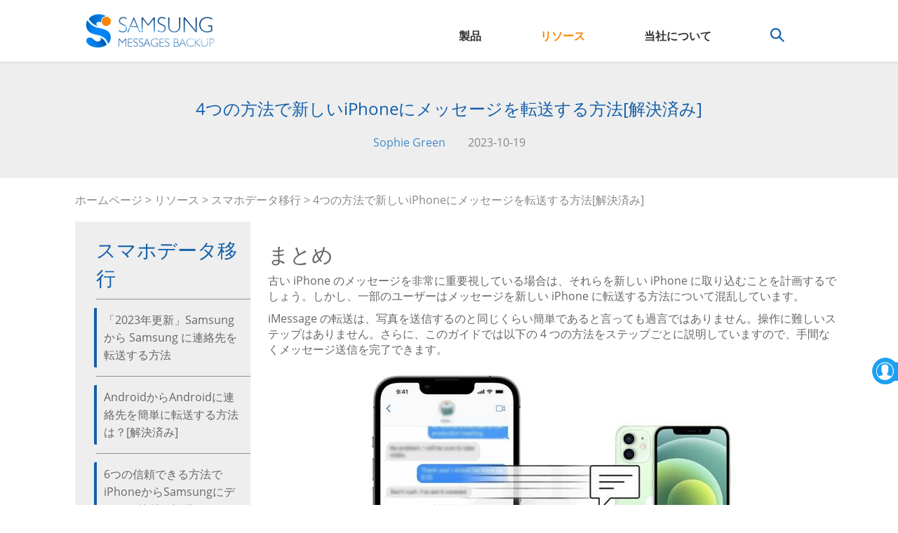

--- FILE ---
content_type: text/html; charset=UTF-8
request_url: https://www.samsung-messages-backup.com/jp/resources/transfer-messages-to-new-iphone.html
body_size: 8422
content:

<!DOCTYPE html>
<html lang="ja">
    <head>
        <link rel="alternate" href="https://www.samsung-messages-backup.com/resources/transfer-messages-to-new-iphone.html" hreflang="en" />
		<link rel="alternate" href="https://www.samsung-messages-backup.com/de/resources/transfer-messages-to-new-iphone.html" hreflang="de" />
		<link rel="alternate" href="https://www.samsung-messages-backup.com/jp/resources/transfer-messages-to-new-iphone.html" hreflang="ja" />
		<link rel="alternate" href="https://www.samsung-messages-backup.com/fr/resources/transfer-messages-to-new-iphone.html" hreflang="fr" />
		<link rel="alternate" href="https://www.samsung-messages-backup.com/cn/resources/transfer-messages-to-new-iphone.html" hreflang="zh-Hans" />
		<link rel="alternate" href="https://www.samsung-messages-backup.com/resources/transfer-messages-to-new-iphone.html" hreflang="x-default" />
        <!-- Google tag (gtag.js) -->
        <script async src="https://www.googletagmanager.com/gtag/js?id=G-82ZT04E4H0"></script>
        <script>
          window.dataLayer = window.dataLayer || [];
          function gtag(){dataLayer.push(arguments);}
          gtag('js', new Date());
          gtag('config', 'G-82ZT04E4H0');
        </script>

        <meta http-equiv="X-UA-Compatible" content="IE=edge,chrome=1" />
        <meta charset="utf-8" />

        <link rel="dns-prefetch" href="//www.samsung-messages-backup.com/">
  
        
      <title>新しいiPhoneにメッセージを簡単に転送する方法（4つの方法）</title>
      <meta name="keywords" content="新しい iPhone にメッセージを転送する方法,新しい iPhone にテキスト メッセージを転送する方法,新しい iPhone に imessages を転送する方法" />
      <meta name="description" content="新しい iPhone を購入しましたが、メッセージを新しい iPhone に転送する方法を知りたいですか?ここでは、iMessage を転送するための 4 つの簡単で効果的な方法を紹介します。" />
            <link rel="canonical" href="https://www.samsung-messages-backup.com/jp/resources/transfer-messages-to-new-iphone.html" />
      <meta charset="utf-8">
      <meta name="viewport" content="width=device-width,initial-scale=1">
      <meta http-equiv="X-UA-Compatible" content="IE=edge,chrome=1">

      <link rel="icon" href="/favicon.ico" type="image/x-icon">
      <link rel="shortcut icon" href="/favicon.ico" type="image/x-icon">
      <link rel="apple-touch-icon" href="/public/images/touch-icon.png" /> 
      <link rel="apple-touch-icon" sizes="57x57" href="/public/images/touch-icon-57.png" />  
      <link rel="apple-touch-icon" sizes="72x72" href="/public/images/touch-icon-72.png" />  
      <link rel="apple-touch-icon" sizes="114x114" href="/public/images/touch-icon-114.png" /> 
      <link rel="apple-touch-icon" sizes="144x144" href="/public/images/touch-icon-144.png" /> 
      <link rel="apple-touch-icon" sizes="180x180" href="/public/images/touch-icon-180.png" /> 
      <link rel="preload" as="font" crossorigin href="https://www.samsung-messages-backup.com/public/fonts/Open-Sans.ttf">
      <link rel="preload" href="https://www.samsung-messages-backup.com/public/images/menu_ico.png" as="image" />
      <link rel="preload" href="https://www.samsung-messages-backup.com/public/images/upload/transfer-messages-to-new-iphone.jpg" as="image" />      <link rel="stylesheet" href="/public/css/bootstrap.min.css">
      <link rel="stylesheet" href="/public/css/global.css?v=20230427">      
      
    </head>

<body>
  <div class="container-fluid global-nav">
		<div class="row">
		  <div class="col-sm-offset-1 col-sm-10 col-xs-12">
			 <a href="/jp/"><img loading="lazy" class="logo" style="height:48px;width:184px;" src="/public/images/logo.png" /></a>
       <a class="menu">&nbsp;</a>
       <div class="navigator">
        <a>製品</a>
        <a href="/jp/tips-resources.html">リソース</a>
        <a href="/jp/about-us.html">当社について</a>
        <a class="search"><img loading="lazy" style="height:20px;width:20px;" src="/public/images/search-icon.png" /></a>
       </div>
		  </div>
      <div class="search-container">
        <div class="search-text">
          <form id="global-search" method="get" action="/jp/search.html">
            <img loading="lazy" src="/public/images/ico_error.png" />
            <input name="q" type="text" placeholder="検索 samsung-messages-backup.com" />
            <a class="topsearch"><img loading="lazy" style="height:20px;width:20px;" src="/public/images/search-icon.png" /></a>
          </form>
        </div>
      </div>
		</div>
    <div class="row global-product">
      <div class="list-product">
                        <div class="pro-nav1">
            <a href="/jp/">
                <p><img loading="lazy" class="img-responsive" src="/public/images/upload/backup-pro.png" /></p>
                <p>Samsungバックアップ<span>スマホデータを管理する</span></p>
            </a>
          </div>
                          <div class="pro-nav2">
            <a href="/jp/samsung-recovery.html">
                <p><img loading="lazy" class="img-responsive" src="/public/images/upload/recovery-pro.png" /></p>
                <p>Samsungデータ復元<span>削除されたデータを復元する</span></p>
            </a>
          </div>
                          <div class="pro-nav3">
            <a href="/jp/samsung-transfer.html">
                <p><img loading="lazy" class="img-responsive" src="/public/images/upload/transfer-pro.png" /></p>
                <p>Samsungデータ移行<span>スマホからスマホにデータ移行</span></p>
            </a>
          </div>
                          <div class="pro-nav4">
            <a href="/jp/samsung-eraser.html">
                <p><img loading="lazy" class="img-responsive" src="/public/images/upload/eraser-pro.png" /></p>
                <p>Samsungデータ消去<span>デバイス上のあらゆるデータを消去する</span></p>
            </a>
          </div>
                          <div class="pro-nav5">
            <a href="/jp/samsung-backup-and-restore.html">
                <p><img loading="lazy" class="img-responsive" src="/public/images/upload/backup-restore.png" /></p>
                <p>バックアップと復元<span>データのバックアップと復元</span></p>
            </a>
          </div>
                          <div class="pro-nav6">
            <a href="/jp/whatsapp-data-recovery.html">
                <p><img loading="lazy" class="img-responsive" src="/public/images/upload/whatsapp-recovery.png" /></p>
                <p>WhatsAppデータ復元<span>WhatsAppデータを復元する</span></p>
            </a>
          </div>
                          <div class="pro-nav7">
            <a href="/jp/android-unlocker.html">
                <p><img loading="lazy" class="img-responsive" src="/public/images/upload/android-unlocker.png" /></p>
                <p>Androidロック解除<span>Androidスマートフォンのロックを解除する</span></p>
            </a>
          </div>
                          <div class="pro-nav8">
            <a href="/jp/location-changer.html">
                <p><img loading="lazy" class="img-responsive" src="/public/images/upload/location-changer.png" /></p>
                <p>ロケーションチェンジャー<span>自分の位置情報を偽装する</span></p>
            </a>
          </div>
                          <div class="pro-nav9">
            <a href="/jp/screen-mirror.html">
                <p><img loading="lazy" class="img-responsive" src="/public/images/upload/screen-mirror.png" /></p>
                <p>スクリーンミラーリング<span>スマホの画面をミラーリングする</span></p>
            </a>
          </div>
                          <div class="pro-nav10">
            <a href="/jp/whatsapp-transfer.html">
                <p><img loading="lazy" class="img-responsive" src="/public/images/upload/whatsapp-transfer.png" /></p>
                <p>WhatsAppデータ転送<span>WhatsAppデータを転送する</span></p>
            </a>
          </div>
                        </div>
    </div>
	 </div>

  <!-- header end -->

 
        
<div class="container-fluid resource">
  <div class="row topbg">
    <h1>4つの方法で新しいiPhoneにメッセージを転送する方法[解決済み]</h1>
    <div>
            <div>
                  <a href="/jp/author/sophie-green.html">Sophie Green</a>
              </div>
                  <span>2023-10-19</span>
          </div>
  </div>

  <div class="row">
    <div class="col-xs-12 col-sm-11 col-sm-offset-1 curmbs">
        <span><a href="/jp/">ホームページ</a> > <a href="/jp/tips-resources.html">リソース</a> > <a href="/jp/phone-transfer/">スマホデータ移行</a> > 4つの方法で新しいiPhoneにメッセージを転送する方法[解決済み]</span>
    </div>
    <div class="col-xs-12 col-sm-3 col-sm-offset-1 topic">
              <div class="col-xs-12 right-hot">
          <div class="col-xs-12 title"><span>スマホデータ移行</span></div>
          <div class="col-xs-12">
            <ul>
                              <li><a href="/jp/resources/transfer-contacts-from-samsung-to-samsung.html">「2023年更新」Samsung から Samsung に連絡先を転送する方法</a></li>
                              <li><a href="/jp/resources/transfer-contacts-from-android-to-android.html">AndroidからAndroidに連絡先を簡単に転送する方法は？[解決済み]</a></li>
                              <li><a href="/jp/resources/transfer-data-from-iphone-to-samsung.html">6つの信頼できる方法でiPhoneからSamsungにデータを簡単に転送</a></li>
                              <li><a href="/jp/resources/transfer-photos-from-android-to-android.html">Android から Android に写真を転送する方法 (最新情報と方法)</a></li>
                              <li><a href="/jp/resources/how-to-transfer-data-from-samsung-to-samsung.html">【2023年ガイド】SamsungからSamsungにデータを移行する方法</a></li>
                              <li><a href="/jp/resources/lg-to-samsung-transfer.html">LG から Samsung への転送 - LG から Samsung へデータを転送するには?</a></li>
                              <li><a href="/jp/resources/samsung-to-lg-transfer.html">Samsung から LG への転送 - Samsung から LG へデータを転送するには?</a></li>
                              <li><a href="/jp/resources/samsung-to-iphone-transfer.html">Samsung から iPhone への転送 - Samsung から iPhone 15 にデータを転送するには?</a></li>
                              <li><a href="/jp/resources/transfer-messages-from-samsung-to-samsung.html">6つの実証済みの方法でSamsungからSamsungにメッセージを転送する方法</a></li>
              </li>
            </ul>
          </div>
        </div>
          </div>

    <div class="col-xs-12 col-sm-8 content">
      <h2>まとめ</h2>

<p>古い iPhone のメッセージを非常に重要視している場合は、それらを新しい iPhone に取り込むことを計画するでしょう。しかし、一部のユーザーはメッセージを新しい iPhone に転送する方法について混乱しています。</p>

<p>iMessage の転送は、写真を送信するのと同じくらい簡単であると言っても過言ではありません。操作に難しいステップはありません。さらに、このガイドでは以下の 4 つの方法をステップごとに説明していますので、手間なくメッセージ送信を完了できます。</p>

<p><img loading="lazy" style="height:1px;width:1px;" alt="新しいiPhoneにメッセージを転送する方法" src="https://www.samsung-messages-backup.com/public/images/upload/transfer-messages-to-new-iphone.jpg" /></p>

<div class="posttip">
<ul class="post-ul2">
	<li><a href="#p1">パート 1: iCloud を使用して新しい iPhone にメッセージを転送する方法</a></li>
	<li><a href="#p2">パート 2: iTunes/Finder 経由でテキストメッセージを新しい iPhone に転送する方法</a></li>
	<li><a href="#p3">パート 3: AirDrop 経由で iMessage を新しい iPhone に転送する方法</a></li>
	<li><a href="#p4">パート 4: クイックスタートを使用して iPhone から iPhone にメッセージを転送する方法</a></li>
</ul>
</div>

<h2><a id="p1" name="p1"></a>パート 1: iCloud を使用して新しい iPhone にメッセージを転送する方法</h2>

<p>iCloud を利用すると、iPhone から別の iPhone にメッセージをシームレスに同期できます。しかも転送はワイヤレスです。両方の iPhone を安定したネットワークに接続するだけで、同期は自動的に完了します。</p>

<p>ただし、iCloudストレージ容量がいっぱいの場合、iCloudが停止することに注意してください。したがって、ストレージ容量がどのくらい残っているかを確認してください。</p>

<h3>iCloud を使用して新しい iPhone にメッセージを転送する方法に関するガイド:</h3>

<p><strong>ステップ1. iCloudメッセージを有効にする</strong></p>

<p>- 現在の iPhone の設定アプリに移動し、Apple ID と「 <strong>iCloud</strong> 」をクリックしてください。次に、「<strong>メッセージ</strong>」の横にあるアイコンをオンにして、ネットワークが利用可能であることを確認します。</p>

<p>- メッセージは自動的に iCloud にアップロードされます。</p>

<p><strong>ステップ 2. メッセージを新しい iPhone に同期する</strong></p>

<p>同じ Apple ID にログインし、新しい iPhone で前の手順を繰り返します。その後、メッセージが新しいガジェットに表示されます。</p>

<p><img loading="lazy" style="height:1px;width:1px;" alt="icloud 経由でメッセージを新しい iPhone に同期する" src="https://www.samsung-messages-backup.com/public/images/upload/sync-messages-via-icloud-on-iphone.jpg" /></p>

<p><em><strong>おまけ:</strong> <a href="https://www.samsung-messages-backup.com/jp/resources/retrieve-text-messages-from-old-phone-number.html">古い電話番号からメッセージを取得したい</a>ですか?もしかしたら、それはあなたが想像するほど難しくないかもしれません。ガイドを読んだ後に試してみることができます。</em></p>

<h2><a id="p2" name="p2"></a>パート 2: iTunes/Finder 経由でテキストメッセージを新しい iPhone に転送する方法</h2>

<p>iPhone のメッセージを USB 経由で別の iOS デバイスに転送してみてはいかがでしょうか?このアイデアが気に入ったら、 <a href="https://www.apple.com/itunes/" rel="nofollow" target="_blank">iTunes</a>または Finder を利用できます。ただし、iTunes や Finder にはメッセージのオプションがないため、メッセージのみを転送することはできません。つまり、古い電話データをバックアップし、そのデータを新しい iPhone に復元する必要があります。</p>

<h3>iTunes 経由ですべてのテキスト メッセージを新しい iPhone に移動する方法は次のとおりです。</h3>

<p><strong>ステップ 1. 古い iPhone をコンピュータに接続する</strong></p>

<p>Mac または PC で iTunes を起動し、USB ケーブルを使用して iPhone とコンピュータ間の接続を確立します。次に、スマートフォンで「<strong>信頼</strong>」オプションをクリックします。</p>

<p><strong>ステップ 2. iTunes でテキストメッセージをバックアップする</strong></p>

<p>iPhone のメッセージをコンピュータに転送するには、iPhone アイコンをクリックし、「<strong>概要</strong>」オプションをタップしてください。その後、バックアップの場所として「<strong>このコンピュータ</strong>」を選択し、「<strong>今すぐバックアップ</strong>」アイコンをクリックして手順を開始します。</p>

<p><strong>ステップ 3. 新しい iOS デバイスにメッセージを転送する</strong></p>

<p>バックアップが完了したら、接続を削除し、新しい iOS デバイスをコンピュータにリンクしてください。次に、「<strong>概要</strong>」に移動し、「<strong>バックアップの復元</strong>」ボタンをタップします。プログラムはメッセージを新しいデバイスにインポートします。</p>

<p align="center"><img loading="lazy" style="height:1px;width:1px;" alt="itunes 経由で imessages を新しい iPhone に転送する" src="https://www.samsung-messages-backup.com/public/images/upload/migrate-whatsapp-data-from-iphone-to-iphone-via-itunes.jpg" /></p>

<p><em><strong>注:</strong></em> <em>Finder を使用してメッセージを別の iPhone に転送する手順は、iTunes を使用する手順と非常に似ています。 Apple ケーブルを介して iPhone を Mac に接続し、Finder に移動してデバイスを選択している限り、「全般」タブでデータをバックアップおよび復元できます。</em></p>

<p><em><strong>こちらもお読みください:</strong><a href="https://www.samsung-messages-backup.com/jp/resources/where-are-whatsapp-messages-stored.html">WhatsApp メッセージがスマートフォンやその他のデバイスのどこに保存されているか</a>知っていますか?このトピックに興味がある場合は、リンクをクリックしてください。</em></p>

<h2><a id="p3" name="p3"></a>パート 3: AirDrop 経由で iMessage を新しい iPhone に転送する方法</h2>

<p>AirDrop を使用して iMessage を送信してみましたか? AirDrop は、iOS デバイスに組み込まれている便利な機能で、ネットワークや USB ケーブルを使用せずに iOS デバイスにファイルを送信します。デバイスが iOS 7 以降を実行している限り、AirDrop をスムーズに使用できます。さらに、AirDrop を使用すると、メッセージを 1 つずつ転送できるため、少し効率が悪くなります。</p>

<h3>AirDrop 経由で新しい iPhone に iMessage を送信する方法は次のとおりです。</h3>

<p><strong>ステップ 1. iPhone で AirDrop を有効にする</strong></p>

<p>「<strong>コントロールセンター</strong>」に移動して両方の iPhone で AirDrop をオンにし、AirDrop 設定に移動して対象の iPhone で「<strong>連絡先のみ</strong>」または「<strong>すべてのユーザー</strong>」オプションを選択してください。これにより、メッセージを受信しやすくなります。</p>

<p><strong>ステップ 2. 新しい iOS デバイスに AirDrop メッセージを送信する</strong></p>

<p>- 送信者でメッセージ アプリを開き、必要なメッセージを見つけます。次に、メッセージを長押しし、[<strong>その他</strong>] &gt; [<strong>共有</strong>] &gt; [ <strong>AirDrop</strong> ] オプションをクリックします。</p>

<p>- 最後に、新しい iPhone を選択し、対象の電話の「<strong>同意する</strong>」アイコンをタップします。するとメッセージが届きます。</p>

<p><img loading="lazy" style="height:1px;width:1px;" alt="エアドロップ経由でテキストメッセージを別の iPhone に共有する" src="https://www.samsung-messages-backup.com/public/images/upload/long-touch-message-on-iphone.jpg" /></p>

<p><em><strong>詳細:</strong> <a href="https://www.samsung-messages-backup.com/jp/resources/forward-text-messages-on-android.html">Android スマートフォンではメッセージを簡単に転送でき</a>、さまざまな方法でメッセージを転送できます。</em></p>

<h2><a id="p4" name="p4"></a>パート 4: クイックスタートを使用して iPhone から iPhone にメッセージを転送する方法</h2>

<p>クイック スタートを使用すると、新しい iOS デバイスをすばやくセットアップし、iCloud または古いデバイスから新しいガジェットにデータを移動できます。したがって、メッセージを含むあらゆる種類のデータを新しいデバイスに転送できます。ただし、新しい iPhone をセットアップしている場合は機能しません。セットアップが完了している場合は、携帯電話をリセットしてください。</p>

<p><strong>ステップ 1. 新しいデバイスでセットアップを開始する</strong></p>

<p>新しい iPhone の電源を入れて、言語を選択してください。次に、「<strong>クイックスタート</strong>」画面が表示され、古いデバイスを新しいデバイスの隣に置き、「<strong>続行</strong>」をタップして続行します。</p>

<p><strong>ステップ 2. 接続を確立する</strong></p>

<p>新しい iPhone のアニメーションを古いデバイスの円に合わせて、パスワードを入力して先に進みます。次に、画面上のガイドに従ってセットアップを完了します。</p>

<p><strong>ステップ 3. iPhone から iPhone にメッセージを転送する</strong></p>

<p>- 「<strong>データ転送</strong>」画面が表示されたら、「 <strong>iPhoneから転送</strong>」をクリックし、利用規約に同意してください。</p>

<p>- 「<strong>続行</strong>」をタップしてデータの転送を許可します。その後、データは新しい iDevice に直接移行されます。両方の iPhone でプロセスが完了するまでお待ちください。メッセージは新しいモバイル デバイスに保存されます。</p>

<p align="center"><img loading="lazy" style="height:1px;width:1px;" alt="クイックスタート経由で iPhone から iPhone にメッセージを移動する" src="https://www.samsung-messages-backup.com/public/images/upload/export-pictures-from-iphone-with-quick-start.jpg" /></p>

<p><em><strong>必要な場合があります:</strong></em><em>メッセージは、イベントの重要な証拠となることがあります。 <a href="https://www.samsung-messages-backup.com/jp/resources/print-out-text-messages-from-android-phone.html">テキストを印刷し</a>たい場合は、この記事に従ってください。</em></p>

<p><em><strong>おまけ:</strong></em><em>私のメッセージが新しい iPhone に転送されなかったのはなぜですか?ほとんどの場合、この問題は、ネットワークの不良、デバイスのシステムエラー、iCloud のストレージの空き容量、または間違った設定が原因で発生します。したがって、iPhone でこれらの点を確認し、手間をかけずに修正できます。</em></p>

<h2>結論</h2>

<p>ご覧のとおり、Apple メーカーは便利な方法を提供しているため、新しい iPhone にメッセージを転送するのは難しくありません。それについてご質問がございましたら、コメント欄にご記入ください。できるだけ早くご対応させていただきます。これらの方法がお役に立てば幸いです。</p>

<p><strong>関連記事</strong></p>

<p><a href="https://www.samsung-messages-backup.com/jp/resources/transfer-text-messages-from-android-phone-to-computer.html">7つの強力な方法でAndroidからコンピュータにテキストメッセージを転送する方法?</a></p>

<p><a href="https://www.samsung-messages-backup.com/jp/resources/transfer-messages-from-iphone-to-android.html">iPhoneからAndroidにテキストメッセージ/iMessageを転送する方法?</a></p>

<p><a href="https://www.samsung-messages-backup.com/jp/resources/backup-whatsapp-messages-from-android-to-pc.html">Android から PC に WhatsApp メッセージを高速にバックアップする方法 [4 つの優れた方法]</a></p>

<p><a href="https://www.samsung-messages-backup.com/jp/resources/transfer-messages-from-samsung-to-samsung.html">Samsung から Samsung にテキスト メッセージを簡単に転送する方法【4つの方法】</a></p>

<p><a href="https://www.samsung-messages-backup.com/jp/resources/share-contacts-iphone.html">iPhone で連絡先を問題なく共有する (5 つの素晴らしいアプローチ)</a></p>

<p><a href="https://www.samsung-messages-backup.com/jp/resources/transfer-contacts-from-ipad-to-android.html">iPad から Android に連絡先をスムーズに転送する方法 | 6 つの賢明な方法</a></p>
      <div class="clearboth">&nbsp;</div>
            <div class="resource_author_detail">
        <img src="/public/images/upload/sophie-green.png" />
        <div>
          <a href="/jp/author/sophie-green.html">Sophie Green</a>
          <span>編集長</span>
          <p>Samsung-messages-backup Web サイトの編集長である Sophie Greenは、Android 回復、Android 転送 (バックアップ)、Android デバイスのヒント、電話クリーン、および電話転送テクノロジの分野に重点を置いています。主要なプラットフォームでの貢献が認められていることが、彼女の高く評価されている専門知識と信頼性を証明しています。</p>
        </div>
      </div>
      <div class="clearboth">&nbsp;</div>
            <div id="disqus_thread"></div>
    </div>

  </div>
</div>


        <div class="container-fluid footer">
            <div class="row">
<div class="col-sm-10 col-sm-offset-1 col-xs-12">
<div class="col-sm-2 col-xs-12"><a href="https://www.samsung-messages-backup.com/jp/"><img loading="lazy" class="footer-logo img-responsive" loading="lazy" src="/public/images/logo-bottom.png" /></a>
<div class="change_language" tabindex="-1"><label>言語を変更</label>
<div class="languages"><a href="/">English</a> <a href="/de/">Deutsch</a> <a href="/fr/">Fran&ccedil;ais</a> <a href="/jp/">日本語</a> <a href="/cn/">简体中文</a></div>
</div>
</div>

<div class="col-sm-10 col-xs-12" style="display:flex; justify-content:space-between">
<div class="col-sm-2 col-xs-6 ulli">
<p class="footer-title">会社情報</p>

<ul>
	<li><a href="https://www.samsung-messages-backup.com/jp/about-us.html">会社概要</a></li>
	<li><a href="https://www.samsung-messages-backup.com/jp/contact-us.html">お問い合わせ</a></li>
	<li><a href="https://www.samsung-messages-backup.com/jp/privacy-policy.html">プライバシーポリシー</a></li>
	<li><a href="https://www.samsung-messages-backup.com/jp/terms-conditions.html">利用規約</a></li>
	<li><a href="https://www.samsung-messages-backup.com/jp/sitemap.html">サイトマップ</a></li>
</ul>
</div>

<div class="col-sm-2 col-xs-6 ulli">
<p class="footer-title">製品</p>

<ul>
	<li><a href="https://www.samsung-messages-backup.com/jp/">Samsungバックアップ</a></li>
	<li><a href="https://www.samsung-messages-backup.com/jp/samsung-recovery.html">Samsungデータ復元</a></li>
	<li><a href="https://www.samsung-messages-backup.com/jp/samsung-transfer.html">Samsungデータ移行</a></li>
	<li><a href="https://www.samsung-messages-backup.com/jp/samsung-eraser.html">Samsungデータ消去</a></li>
	<li><a href="https://www.samsung-messages-backup.com/jp/samsung-backup-and-restore.html">バックアップ＆復元</a></li>
	<li><a href="https://www.samsung-messages-backup.com/jp/whatsapp-data-recovery.html">WhatsApp復元</a></li>
</ul>
</div>

<div class="col-sm-3 col-xs-6 featured ulli">
<p class="footer-title">特徴</p>

<ul>
	<li><a href="https://www.samsung-messages-backup.com/jp/android-unlocker.html">Androidロック解除</a></li>
	<li><a href="https://www.samsung-messages-backup.com/jp/location-changer.html">位置情報変更</a></li>
	<li><a href="https://www.samsung-messages-backup.com/jp/screen-mirror.html">スクリーンミラーリング</a></li>
	<li><a href="https://www.samsung-messages-backup.com/jp/whatsapp-transfer.html">WhatsAppデータ移行</a></li>
	<li><a href="https://www.samsung-messages-backup.com/jp/backup-android/">Androidデータバックアップ</a></li>
	<li><a href="https://www.samsung-messages-backup.com/jp/recover-android/">Androidデータ復元</a></li>
</ul>
</div>

<div class="col-xs-5">
<p class="footer-title">タグ</p>

<p class="footer-tag"><a href="https://www.samsung-messages-backup.com/jp/recover-samsung/"><strong>Samsungデータ復元</strong></a> <a href="https://www.samsung-messages-backup.com/jp/lg/">LG</a> <a href="https://www.samsung-messages-backup.com/jp/htc/">HTC</a><a href="https://www.samsung-messages-backup.com/jp/backup-samsung/"><strong>Samsungデータバックアップ</strong></a><a href="https://www.samsung-messages-backup.com/jp/sony/">Sony</a> <a href="https://www.samsung-messages-backup.com/jp/motorola/">Motorola</a> <a href="https://www.samsung-messages-backup.com/jp/huawei/">Huawei</a> <a href="https://www.samsung-messages-backup.com/jp/xiaomi/">Xiaomi</a><a href="https://www.samsung-messages-backup.com/jp/oneplus/"><strong>OnePlus</strong></a><a href="https://www.samsung-messages-backup.com/jp/phone-troubleshooting/">スマホのトラブルシューティング</a><a href="https://www.samsung-messages-backup.com/jp/zte/">ZTE</a> <a href="https://www.samsung-messages-backup.com/jp/google/">Google</a> <a href="https://www.samsung-messages-backup.com/jp/oppo/">OPPO</a> <a href="https://www.samsung-messages-backup.com/jp/vivo/">Vivo</a><a href="https://www.samsung-messages-backup.com/jp/phone-transfer/"><strong>携帯データ移行</strong></a><a href="https://www.samsung-messages-backup.com/jp/eraser/">Androidデータ消去</a><a href="https://www.samsung-messages-backup.com/jp/unlock-android/">Androidロック解除</a> <a href="https://www.samsung-messages-backup.com/jp/whatsapp/"><strong>WhatsApp</strong></a> <a href="https://www.samsung-messages-backup.com/jp/iphone-transfer/">iPhoneデータ移行</a><a href="https://www.samsung-messages-backup.com/jp/virtual-location/">仮想ロケーション</a><a href="https://www.samsung-messages-backup.com/jp/screen-mirror/">スクリーンミラーリング</a><a href="https://www.samsung-messages-backup.com/jp/others/">ヒントとトリック</a><a href="https://www.samsung-messages-backup.com/jp/news/">ニュース</a></p>
</div>
</div>
</div>
</div>
        </div>

        <div class="container-fluid copyright">
          <div class="row">
            <div class="col-xs-12">
              <p>Copyright © samsung-messages-backup.com All Rights Reserved.</p>
            </div>
          </div>
        </div>
        <a href='mailto:support@samsung-messages-backup.com' id='global_contact'><div></div></a>
        <span class="scrolltop">&nbsp;</span>
<script type="text/javascript">var text = {"nav_product":"製品","nav_resources":"リソース","nav_aboutus":"当社について","footer_copyright":"Copyright © samsung-messages-backup.com All Rights Reserved.","err_not_found":"見つかりません","err_search":"検索","err_hot_tool":"人気製品","err_hot_search":"人気検索","err_backup_samsung":"サムスンバックアップ","err_recover_messages":"メッセージ復元","err_android_to_iphone":"AndroidからiPhoneへ","err_hot_tips":"人気ヒント","err_more_tips":"より多くのヒント","search_search":"検索","search_result":"検索結果","res_home":"ホームページ","res_resource":"リソース","res_all_topics":"全てのトピック","res_next":"次へ","res_prev":"前へ","res_learn_more":"もっと知る","res_latest_article":"最新記事","res_hot_article":"人気記事","pro_mob_download_title":"このプログラムはPC\/Mac専用です。必要なプログラムのダウンロードリンクをメールで送信してください！","pro_mob_submit":"送信する","pro_mob_submit_success":"送信に成功しました。","pro_mob_submit_note":"注意：受信トレイに見つからない場合は、迷惑メールボックスを確認してください。","pro_mob_input_email":"あなたのメールアドレス","pro_download":"ダウンロード","pro_avail_for_win":"Windowsで利用可能","pro_avail_for_mac":"Macで利用可能","pro_tip_trick":"ヒントとトリック","mob_phone_transfer":"Phone Transfer","mob_android_recovery":"Android Recovery","mob_android_eraser_cleaner":"Android Eraser\/Cleaner","mob_phone_manager":"Phone Manager","mob_broken_android_data_extraction":"Broken Android Data Extraction","mob_for_windows_pc":"Windows用","mob_for_mac":"Mac用","mob_send_email_fail":"メール送信失敗。","email_dear_customer":"お客様へ","email_product_info":"{{ product.name }}へのご支援と信頼、誠にありがとうございます。以下からソフトウェアの体験版をダウンロードしてください。","email_notice":"注意：リンクの有効期限はありません。ダウンロードに制限はありません。","email_contact":"必要な場合は、<a href=\"mailto:support@samsung-messages-backup.com\">support@samsung-messages-backup.com<\/a> 宛に電子メールでお気軽にご連絡ください。1営業日以内にご返信いたします。","js_submit_error":"エラーが発生しました。もう一度お試しください。","js_submit":"送信","js_sending":"送信中","js_cookie_info":"<div class='cookie_info'>このウェブサイトはクッキーを使用しています。このサイトを引き続き利用することで、当社のクッキーポリシーに同意したことになります。&nbsp;&nbsp;&nbsp;&nbsp;<a href='https:\/\/www.samsung-messages-backup.com\/jp\/privacy-policy.html'>詳細<\/a><a onclick='samsungAgree.agree()' class='cookie_get'>了解しました！<\/a><\/div>","js_learn_more":"詳細を見る","js_invalid_email":"無効なメールアドレスです。再入力してください。","sitemap_sitemap":"サイトマップ","sitemap_hot_products":"注目の製品","sitemap_all_topics":"すべてのトピック","sitemap_others":"その他","sitemap_about_us":"会社概要","sitemap_contact_us":"お問い合わせ","sitemap_privacy_policy":"プライバシー ポリシー","sitemap_terms_conditions":"利用規約","author_all_article":"すべての記事"}</script>
      <script type="text/javascript" src="/public/js/jquery.min.js" defer></script>
      <script type="text/javascript" src="/public/js/bootstrap.min.js" defer></script>
      <script type="text/javascript" src="/public/js/jquery.lazyload.min.js" defer></script>
  <script type="text/javascript" src="/public/js/global.js?v=20210428" defer></script>
    <script type="text/javascript" defer>
      (function() {
        function asyncLoad() {
          $("img").lazyload();
        }
        window.attachEvent ? window.attachEvent('onload', asyncLoad) :
        window.addEventListener('load', asyncLoad, false);
      })();        
    </script>


  <script type="text/javascript" defer>
    (function() {
      function loadproductdetail() {
        $(".global-nav .navigator a:eq(1)").addClass("active");
      }
      window.attachEvent ? window.attachEvent('onload', loadproductdetail) :
      window.addEventListener('load', loadproductdetail, false);
    })();        
  </script>

  <script type="text/javascript" async>
    var isloaded = false;
    function loadDisqus(){if(!isloaded) {
    if((window.pageYOffset !== undefined ? window.pageYOffset : window.scrollTop) > 0){
      var dsq = document.createElement('script'); dsq.type = 'text/javascript'; dsq.async = true;
      dsq.src = '//samsungbackup.disqus.com/embed.js';
      (document.getElementsByTagName('head')[0] || document.getElementsByTagName('body')[0]).appendChild(dsq);
      isloaded=true;
    }}
    }
    </script>

<script type="text/javascript" defer>
  var isIFrameSrcloaded = false;
  function loadIFrameSrc(){if(!isIFrameSrcloaded ) {
    if((window.pageYOffset !== undefined ? window.pageYOffset : window.scrollTop) > 0){
      $(window).on('scroll.IFrameDataSrc', function(){
        $('iframe').each(function(){
            var dsrc = $(this).attr('data-src');
            if (dsrc != undefined && dsrc != null && dsrc != '') {
                $(this).attr('src', dsrc);
            }
        });
        $(window).off('.IFrameDataSrc')
    });
      isIFrameSrcloaded =true;
    }}
    }
    window.onload = function(){
    loadIFrameSrc();
    if(typeof loadDisqus === 'function'){loadDisqus();};
    };
    window.onresize = function(){loadIFrameSrc();if(typeof loadDisqus === 'function'){loadDisqus();};};
    window.onscroll = function() {loadIFrameSrc();if(typeof loadDisqus === 'function'){loadDisqus();};};
  </script>
    </body>
</html>